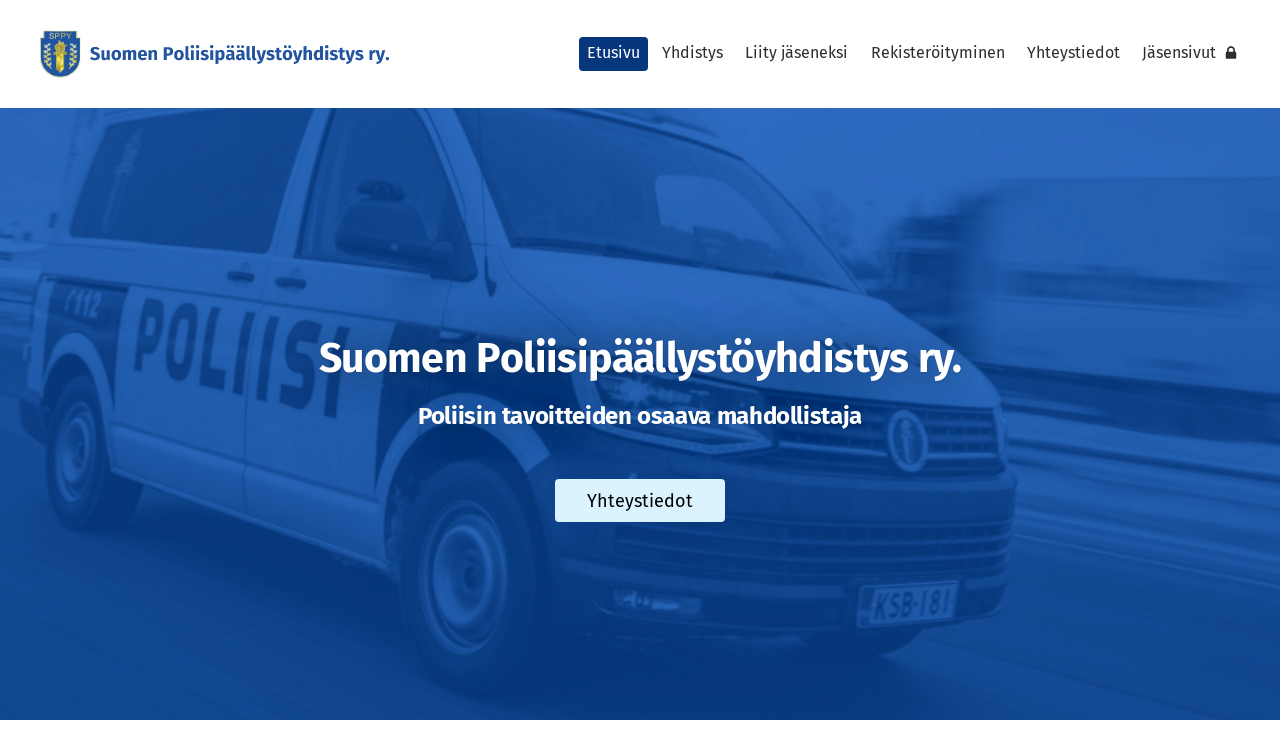

--- FILE ---
content_type: text/html; charset=utf-8
request_url: https://www.suomenpoliisipaallysto.fi/
body_size: 5474
content:
<!DOCTYPE html>
<html class="no-js" lang="fi" data-consentbannerenabled>

<head>
  <title>Suomen Poliisipäällystöyhdistys ry.</title>
  <meta charset="utf-8">
  <meta name="viewport" content="width=device-width,initial-scale=1.0">
  <link rel="preconnect" href="https://fonts.avoine.com" crossorigin>
  <link rel="preconnect" href="https://bin.yhdistysavain.fi" crossorigin>
  <script data-cookieconsent="ignore">
    document.documentElement.classList.replace('no-js', 'js')
  </script>
  
  <link href="https://fonts.avoine.com/fonts/fira-sans/ya.css" rel="stylesheet" class="font-import">
  <link rel="stylesheet" href="/@css/browsing-1.css?b1768915418s1700067570156">
  
<link rel="canonical" href="https://www.suomenpoliisipaallysto.fi/"><meta name="description" content="Tervetuloa Suomen Poliisipäällystöyhdistyksen kotisivuille!"><link rel="image_src" href="https://bin.yhdistysavain.fi/1609918/uULGmUXy2LpNGvDwvBUM0__aLH@1200&#x3D;8PrGh20mk5/sppy%20arvot%20etusivun%20kuvitus%201.1.png"><link rel="icon" href="https://bin.yhdistysavain.fi/1609918/zLm6uCVpsTr697pgzLMs0_KEYk@32&#x3D;GKBRxn7OO0/Favicon%20-%20SPPY.png" type="image/png" sizes="32x32"/><link rel="icon" href="https://bin.yhdistysavain.fi/1609918/zLm6uCVpsTr697pgzLMs0_KEYk@240&#x3D;kIo1PxoLlV/Favicon%20-%20SPPY.png" type="image/png" sizes="240x240"/><meta itemprop="name" content="Etusivu"><meta itemprop="url" content="https://www.suomenpoliisipaallysto.fi/"><meta itemprop="image" content="https://bin.yhdistysavain.fi/1609918/uULGmUXy2LpNGvDwvBUM0__aLH@1200&#x3D;8PrGh20mk5/sppy%20arvot%20etusivun%20kuvitus%201.1.png"><meta property="og:type" content="website"><meta property="og:title" content="Etusivu"><meta property="og:url" content="https://www.suomenpoliisipaallysto.fi/"><meta property="og:image" content="https://bin.yhdistysavain.fi/1609918/uULGmUXy2LpNGvDwvBUM0__aLH@1200&#x3D;8PrGh20mk5/sppy%20arvot%20etusivun%20kuvitus%201.1.png"><meta property="og:image:width" content="1200"><meta property="og:image:height" content="360"><meta property="og:description" content="Tervetuloa Suomen Poliisipäällystöyhdistyksen kotisivuille!"><meta property="og:site_name" content="Suomen Poliisipäällystöyhdistys ry."><meta name="twitter:card" content="summary_large_image"><meta name="twitter:title" content="Etusivu"><meta name="twitter:description" content="Tervetuloa Suomen Poliisipäällystöyhdistyksen kotisivuille!"><meta name="twitter:image" content="https://bin.yhdistysavain.fi/1609918/uULGmUXy2LpNGvDwvBUM0__aLH@1200&#x3D;8PrGh20mk5/sppy%20arvot%20etusivun%20kuvitus%201.1.png"><link rel="preload" as="image" href="https://bin.yhdistysavain.fi/1609918/FKcWhLZbA09OvLxo6PUF0_2j6t/SPPY%20logo_SVG_sininen%20teksti.svg"><link rel="preload" as="image" href="https://bin.yhdistysavain.fi/1609918/DfORFh9Tbmqe2faf36KB0Zt4x0/sppy%201.5.png" imagesrcset="https://bin.yhdistysavain.fi/1609918/DfORFh9Tbmqe2faf36KB0Zt4x0@500&#x3D;LS0c2GsyNF/sppy%201.5.png 500w, https://bin.yhdistysavain.fi/1609918/DfORFh9Tbmqe2faf36KB0Zt4x0@1000&#x3D;gCbCbomMzi/sppy%201.5.png 1000w, https://bin.yhdistysavain.fi/1609918/DfORFh9Tbmqe2faf36KB0Zt4x0@1500&#x3D;PcdAnlCIyY/sppy%201.5.png 1500w, https://bin.yhdistysavain.fi/1609918/DfORFh9Tbmqe2faf36KB0Zt4x0@2000&#x3D;tWxDUkZWZ8/sppy%201.5.png 2000w, https://bin.yhdistysavain.fi/1609918/DfORFh9Tbmqe2faf36KB0Zt4x0@2500&#x3D;no0vJYxHEU/sppy%201.5.png 2500w, https://bin.yhdistysavain.fi/1609918/DfORFh9Tbmqe2faf36KB0Zt4x0@3000&#x3D;9vK4fRwU0Q/sppy%201.5.png 3000w, https://bin.yhdistysavain.fi/1609918/DfORFh9Tbmqe2faf36KB0Zt4x0@3500&#x3D;mL8EK45qh6/sppy%201.5.png 3500w, https://bin.yhdistysavain.fi/1609918/DfORFh9Tbmqe2faf36KB0Zt4x0/sppy%201.5.png 4000w">

  
  <script type="module" src="/@res/ssr-browsing/ssr-browsing.js?b1768915418"></script>
</head>

<body data-styles-page-id="1">
  
  
  <div id="app" class=""><a class="skip-link noindex" href="#start-of-content">Siirry sivun sisältöön</a><div class="bartender"><!----><div class="d4-mobile-bar noindex"><div class="d4-mobile-bar__col d4-mobile-bar__col--fill"><div class="d4-mobile-bar__item"><a class="d4-logo d4-logo--horizontal d4-logo--mobileBar noindex" href="/"><div class="d4-logo__image"></div><div class="d4-logo__textWrap"><span class="d4-logo__text">Suomen Poliisipäällystöyhdistys ry.</span></div></a></div></div><div class="d4-mobile-bar__col"><button class="d4-mobile-bar__item d4-offcanvas-toggle" data-bartender-toggle="top"><span aria-hidden="true" class="icon d4-offcanvas-toggle__icon"><svg style="fill: currentColor; width: 17px; height: 17px" width="1792" height="1792" viewBox="0 0 1792 1792" xmlns="http://www.w3.org/2000/svg">
  <path d="M1664 1344v128q0 26-19 45t-45 19h-1408q-26 0-45-19t-19-45v-128q0-26 19-45t45-19h1408q26 0 45 19t19 45zm0-512v128q0 26-19 45t-45 19h-1408q-26 0-45-19t-19-45v-128q0-26 19-45t45-19h1408q26 0 45 19t19 45zm0-512v128q0 26-19 45t-45 19h-1408q-26 0-45-19t-19-45v-128q0-26 19-45t45-19h1408q26 0 45 19t19 45z"/>
</svg>
</span><span class="d4-offcanvas-toggle__text sr-only">Valikko</span></button></div><!----></div><div class="d4-canvas bartender__content"><header><div class="d4-background-layers"><div class="d4-background-layer d4-background-layer--brightness"></div><div class="d4-background-layer d4-background-layer--overlay"></div><div class="d4-background-layer d4-background-layer--fade"></div></div><div class="d4-header-wrapper"><div class="flex"><div class="flex__logo"><a class="d4-logo d4-logo--horizontal d4-logo--legacy noindex" href="/"><div class="d4-logo__image"></div><div class="d4-logo__textWrap"><span class="d4-logo__text">Suomen Poliisipäällystöyhdistys ry.</span></div></a></div><div class="flex__nav"><nav class="d4-main-nav"><ul class="d4-main-nav__list" tabindex="-1"><!--[--><li class="d4-main-nav__item d4-main-nav__item--level-1 d4-main-nav__item--current"><a class="d4-main-nav__link" href="/" aria-current="page"><!----><span class="d4-main-nav__title">Etusivu</span><!----></a><!----></li><li class="d4-main-nav__item d4-main-nav__item--level-1"><a class="d4-main-nav__link" href="/yhdistys/" aria-current="false"><!----><span class="d4-main-nav__title">Yhdistys</span><!----></a><!----></li><li class="d4-main-nav__item d4-main-nav__item--level-1"><a class="d4-main-nav__link" href="/liity-jaseneksi/" aria-current="false"><!----><span class="d4-main-nav__title">Liity jäseneksi</span><!----></a><!----></li><li class="d4-main-nav__item d4-main-nav__item--level-1"><a class="d4-main-nav__link" href="/rekisteroityminen/" aria-current="false"><!----><span class="d4-main-nav__title">Rekisteröityminen</span><!----></a><!----></li><li class="d4-main-nav__item d4-main-nav__item--level-1"><a class="d4-main-nav__link" href="/yhteystiedot/" aria-current="false"><!----><span class="d4-main-nav__title">Yhteystiedot</span><!----></a><!----></li><li class="d4-main-nav__item d4-main-nav__item--level-1"><a class="d4-main-nav__link" href="/jasensivut/" aria-current="false"><!----><span class="d4-main-nav__title">Jäsensivut</span><span aria-hidden="true" class="icon d4-main-nav__icon"><svg style="fill: currentColor; width: 10px; height: 10px" width="1792" height="1792" viewBox="0 0 1792 1792" xmlns="http://www.w3.org/2000/svg">
  <path d="M640 768h512v-192q0-106-75-181t-181-75-181 75-75 181v192zm832 96v576q0 40-28 68t-68 28h-960q-40 0-68-28t-28-68v-576q0-40 28-68t68-28h32v-192q0-184 132-316t316-132 316 132 132 316v192h32q40 0 68 28t28 68z"/>
</svg>
</span></a><!----></li><!--]--></ul></nav><!----></div></div></div><!--[--><div class="d4-canvas-wrapper" id="start-of-content"><div class="zone-container"><div class="zone" data-zone-id="10header"><!----><!--[--><!--[--><div class="widget-container" id="wc-FaVvROvkjZvfYAOt5MRK"><div id="widget-FaVvROvkjZvfYAOt5MRK" class="widget widget-text"><!--[--><div><h1 style="text-align:center">Suomen Poliisipäällystöyhdistys ry.</h1></div><!--]--></div></div><!--]--><!--[--><div class="widget-container" id="wc-GkFnRGJQ2HY0vYOraShA"><div id="widget-GkFnRGJQ2HY0vYOraShA" class="widget widget-text"><!--[--><div><h3 style="text-align:center">Poliisin tavoitteiden osaava mahdollistaja</h3></div><!--]--></div></div><!--]--><!--[--><div class="widget-container" id="wc-tHDWDwCh8iCLmrsDcws6"><div id="widget-tHDWDwCh8iCLmrsDcws6" class="widget widget-spacer" style="padding-bottom:2%;"><!--[--><!--]--></div></div><!--]--><!--[--><div class="widget-container" id="wc-nO1GC8lBJHbhAHRNWOyc"><div id="widget-nO1GC8lBJHbhAHRNWOyc" class="widget widget-calltoaction widget-calltoaction--center"><!--[--><a href="/yhteystiedot/" class="d4-button d4-button--spacing-normal d4-button--color-secondary d4-button--icon-left d4-button--context-website d4-button--text-center" style="" aria-disabled="false"><div class="d4-button__content"><!----><span class="d4-button__text">Yhteystiedot</span></div><!----><!----></a><!--]--></div></div><!--]--><!--]--><!----></div><!----></div></div><!--]--></header><div class="d4-canvas-wrapper"><div class="content"><main role="main"><div class="zone-container"><div class="zone" data-zone-id="50main"><!----><!--[--><!--[--><div class="widget-container" id="wc-ezaB0LQW5RMgBQK8DouQ"><div id="widget-ezaB0LQW5RMgBQK8DouQ" class="widget widget-text"><!--[--><div><h2 style="text-align:center">Yhdistyksen tarkoitus</h2></div><!--]--></div></div><!--]--><!--[--><div class="widget-container" id="wc-pJqt2nGsvrMB51WfQxlY"><div id="widget-pJqt2nGsvrMB51WfQxlY" class="widget widget-spacer" style="padding-bottom:2%;"><!--[--><!--]--></div></div><!--]--><!--[--><div class="widget-container" id="wc-ZSveN88C5FDNWsGipJkV"><div id="widget-ZSveN88C5FDNWsGipJkV" class="widget widget-image"><!--[--><figure class="widget-image__figure"><div class="d4-image-container" style="max-width:2000px;"><div style="padding-bottom:30%;"><img src="https://bin.yhdistysavain.fi/1609918/uULGmUXy2LpNGvDwvBUM0__aLH@1000=zHIIaGLcAx/sppy%20arvot%20etusivun%20kuvitus%201.1.png" srcset="https://bin.yhdistysavain.fi/1609918/uULGmUXy2LpNGvDwvBUM0__aLH@500=7go94VN5xq/sppy%20arvot%20etusivun%20kuvitus%201.1.png 500w, https://bin.yhdistysavain.fi/1609918/uULGmUXy2LpNGvDwvBUM0__aLH@1000=zHIIaGLcAx/sppy%20arvot%20etusivun%20kuvitus%201.1.png 1000w, https://bin.yhdistysavain.fi/1609918/uULGmUXy2LpNGvDwvBUM0__aLH@1500=BeoNlAhxSx/sppy%20arvot%20etusivun%20kuvitus%201.1.png 1500w, https://bin.yhdistysavain.fi/1609918/uULGmUXy2LpNGvDwvBUM0__aLH/sppy%20arvot%20etusivun%20kuvitus%201.1.png 2000w" width="2000" height="600" alt="Suomen poliisipäällystöyhdistyksen arvot symbolikuvin kerrottuna. Vaaka symboloi oikeudenmukaisuutta, ryhmä ihmisiä symboloi yhteistyötä ja kättelevät kädet symboloivat luottamusta."></div></div><!----></figure><!--]--></div></div><!--]--><!--[--><div class="widget-container" id="wc-C4pNMMUSjVFGIzGAoqKO"><div id="widget-C4pNMMUSjVFGIzGAoqKO" class="widget widget-spacer" style="padding-bottom:2%;"><!--[--><!--]--></div></div><!--]--><!--[--><div class="widget-container" id="wc-M4LwWVc3g6OC5lHLJ9if"><div id="widget-M4LwWVc3g6OC5lHLJ9if" class="widget widget-text"><!--[--><div><p><strong>Suomen Poliisipäällystöyhdistys ry.</strong> (SPPY) on yhdistys, jonka tarkoituksena on koota poliisipäällystö ja siihen rinnastettavissa tehtävissä toimiva henkilöstö yhtenäi­seksi, tehtävistään tietoiseksi ja arvostetuksi ammattikunnaksi. Valvomme ammatillisia, palkkauksellisia, oikeudellisia ja sosiaalisia etuja sekä toimia niissä ilmenevien epäkohtien korjaamiseksi</p></div><!--]--></div></div><!--]--><!--[--><div class="widget-container" id="wc-FXxFWqYNGqxFZeYonXaC"><div id="widget-FXxFWqYNGqxFZeYonXaC" class="widget widget-spacer" style="padding-bottom:2%;"><!--[--><!--]--></div></div><!--]--><!--[--><div class="widget-container" id="wc-A69qIZvCuWJoLfgPxO8g"><div id="widget-A69qIZvCuWJoLfgPxO8g" class="widget widget-calltoaction widget-calltoaction--center"><!--[--><a href="/yhdistys/" class="d4-button d4-button--spacing-normal d4-button--color-primary d4-button--icon-left d4-button--context-website d4-button--text-center" style="" aria-disabled="false"><div class="d4-button__content"><!----><span class="d4-button__text">Tutustu yhdistykseen</span></div><!----><!----></a><!--]--></div></div><!--]--><!--[--><div class="widget-container" id="wc-dFhfUf0JAK5cBdXzaZEt"><div id="widget-dFhfUf0JAK5cBdXzaZEt" class="widget widget-spacer" style="padding-bottom:10%;"><!--[--><!--]--></div></div><!--]--><!--[--><div id="wc-taOfnfaw1hLub3uLMABx" class="grid"><!----><!----><!--[--><div class="col col--20 col--first"><!--[--><div class="widget-container" id="wc-S2jfbv5v4mWgpelp6R6j"><div id="widget-S2jfbv5v4mWgpelp6R6j" class="widget widget-image"><!--[--><figure class="widget-image__figure"><div class="d4-image-container" style="max-width:1500px;"><div style="padding-bottom:135.66666666666666%;"><img src="https://bin.yhdistysavain.fi/1609918/mMCVqB5kheM5DablhNG30__aKN@1000=kUkjJIROTg/sppy%20liity%20jaseneksi%201.1.png" srcset="https://bin.yhdistysavain.fi/1609918/mMCVqB5kheM5DablhNG30__aKN@500=eoQbupzdMu/sppy%20liity%20jaseneksi%201.1.png 500w, https://bin.yhdistysavain.fi/1609918/mMCVqB5kheM5DablhNG30__aKN@1000=kUkjJIROTg/sppy%20liity%20jaseneksi%201.1.png 1000w, https://bin.yhdistysavain.fi/1609918/mMCVqB5kheM5DablhNG30__aKN/sppy%20liity%20jaseneksi%201.1.png 1500w" width="1500" height="2035" alt="Graafinen piirros, jossa keskellä ihminen ja hänen pään yläpuolella +-merkkejä."></div></div><!----></figure><!--]--></div></div><!--]--></div><div class="col col--40 col--last"><!--[--><div class="widget-container" id="wc-uqHph47Zb5Uih42CjU8s"><div id="widget-uqHph47Zb5Uih42CjU8s" class="widget widget-text"><!--[--><div><h2>Liity jäseneksi</h2></div><!--]--></div></div><div class="widget-container" id="wc-lD8Dx1KTri6hBOKaaqfY"><div id="widget-lD8Dx1KTri6hBOKaaqfY" class="widget widget-spacer" style="padding-bottom:2%;"><!--[--><!--]--></div></div><div class="widget-container" id="wc-fXvgNm4pGZt9VwdF6FhQ"><div id="widget-fXvgNm4pGZt9VwdF6FhQ" class="widget widget-text"><!--[--><div><p>SPPY:n jäsenyyteen kuuluvat Suomen Poliisijärjestöjen liiton tarjoamat edut. Näitä ovat esimerkiksi vastuu- ja oikeusturvavakuutus, ansiosidonnainen työttömyysturva sekä Poliisi &amp; Oikeus-lehti ja järjestökalenteri. Lisäksi SPPY tarjoaa jäsenistönsä virkistäytymiseen Levillä sekä Vierumäellä olevat lomahuoneistot.</p></div><!--]--></div></div><div class="widget-container" id="wc-iqiNE0DUtsw0M3F8gN0o"><div id="widget-iqiNE0DUtsw0M3F8gN0o" class="widget widget-spacer" style="padding-bottom:2%;"><!--[--><!--]--></div></div><div class="widget-container" id="wc-u6qe2iQKOlsQYYzaGmnU"><div id="widget-u6qe2iQKOlsQYYzaGmnU" class="widget widget-calltoaction"><!--[--><a href="/liity-jaseneksi/" class="d4-button d4-button--spacing-normal d4-button--color-primary d4-button--icon-left d4-button--context-website d4-button--text-center" style="" aria-disabled="false"><div class="d4-button__content"><!----><span class="d4-button__text">Tutustu jäsenetuihin ja liity jäseneksi</span></div><!----><!----></a><!--]--></div></div><!--]--></div><!--]--></div><!--]--><!--[--><div class="widget-container" id="wc-eD1WLOzsYtX18xKnOTRL"><div id="widget-eD1WLOzsYtX18xKnOTRL" class="widget widget-spacer" style="padding-bottom:10%;"><!--[--><!--]--></div></div><!--]--><!--[--><div class="widget-container" id="wc-VSQvGH1kdjqoYaTLXlYP"><div id="widget-VSQvGH1kdjqoYaTLXlYP" class="widget widget-text"><!--[--><div><h2 style="text-align:center">Seuraa Suomen poliisia ja <br />Suomen Poliisijärjestöjen liittoa</h2></div><!--]--></div></div><!--]--><!--[--><div class="widget-container" id="wc-S4a3WLSXpT1p6nk3f8Et"><div id="widget-S4a3WLSXpT1p6nk3f8Et" class="widget widget-spacer" style="padding-bottom:2%;"><!--[--><!--]--></div></div><!--]--><!--[--><div id="wc-wGMMSFADgSG6j76Ayvni" class="grid"><!----><!----><!--[--><div class="col col--30 col--first"><!--[--><div class="widget-container" id="wc-8ehkYnsdf7xvqTtC177H"><div id="widget-8ehkYnsdf7xvqTtC177H" class="widget widget-facebook"><!--[--><div class="facebook-wrapper" style="height:0px;"><div class="widget-content-error"><div><span aria-hidden="true" class="icon"><svg style="fill: currentColor; width: 64px; height: 64px" xmlns="http://www.w3.org/2000/svg" viewBox="0 0 576 512"><path d="M248.747 204.705l6.588 112c.373 6.343 5.626 11.295 11.979 11.295h41.37a12 12 0 0 0 11.979-11.295l6.588-112c.405-6.893-5.075-12.705-11.979-12.705h-54.547c-6.903 0-12.383 5.812-11.978 12.705zM330 384c0 23.196-18.804 42-42 42s-42-18.804-42-42 18.804-42 42-42 42 18.804 42 42zm-.423-360.015c-18.433-31.951-64.687-32.009-83.154 0L6.477 440.013C-11.945 471.946 11.118 512 48.054 512H527.94c36.865 0 60.035-39.993 41.577-71.987L329.577 23.985zM53.191 455.002L282.803 57.008c2.309-4.002 8.085-4.002 10.394 0l229.612 397.993c2.308 4-.579 8.998-5.197 8.998H58.388c-4.617.001-7.504-4.997-5.197-8.997z"/></svg></span><span class="noindex">Facebook-sivun näyttäminen ei onnistunut. Tarkista markkinointievästeiden hyväksyminen ja selaimen yksityisyysasetukset.</span></div></div><!----></div><!--]--></div></div><!--]--></div><div class="col col--30 col--last"><!--[--><div class="widget-container" id="wc-tZwGRsCX9DTfCwhT64Mb"><div id="widget-tZwGRsCX9DTfCwhT64Mb" class="widget widget-facebook"><!--[--><div class="facebook-wrapper" style="height:0px;"><div class="widget-content-error"><div><span aria-hidden="true" class="icon"><svg style="fill: currentColor; width: 64px; height: 64px" xmlns="http://www.w3.org/2000/svg" viewBox="0 0 576 512"><path d="M248.747 204.705l6.588 112c.373 6.343 5.626 11.295 11.979 11.295h41.37a12 12 0 0 0 11.979-11.295l6.588-112c.405-6.893-5.075-12.705-11.979-12.705h-54.547c-6.903 0-12.383 5.812-11.978 12.705zM330 384c0 23.196-18.804 42-42 42s-42-18.804-42-42 18.804-42 42-42 42 18.804 42 42zm-.423-360.015c-18.433-31.951-64.687-32.009-83.154 0L6.477 440.013C-11.945 471.946 11.118 512 48.054 512H527.94c36.865 0 60.035-39.993 41.577-71.987L329.577 23.985zM53.191 455.002L282.803 57.008c2.309-4.002 8.085-4.002 10.394 0l229.612 397.993c2.308 4-.579 8.998-5.197 8.998H58.388c-4.617.001-7.504-4.997-5.197-8.997z"/></svg></span><span class="noindex">Facebook-sivun näyttäminen ei onnistunut. Tarkista markkinointievästeiden hyväksyminen ja selaimen yksityisyysasetukset.</span></div></div><!----></div><!--]--></div></div><!--]--></div><!--]--></div><!--]--><!--[--><div class="widget-container" id="wc-VukFewY2W9HJeHU4i9rB"><div id="widget-VukFewY2W9HJeHU4i9rB" class="widget widget-spacer" style="padding-bottom:2%;"><!--[--><!--]--></div></div><!--]--><!--]--><!----></div><!----></div></main></div><footer class="d4-footer"><div class="d4-footer__wrap flex"><div class="d4-footer__copylogin copylogin"><span><a id="login-link" href="/@admin/website/?page=%2F" target="_top" rel="nofollow" aria-label="Kirjaudu sivustolle"> © </a> Suomen Poliisipäällystöyhdistys ry.</span></div><div class="d4-footer__menu footer-menu" data-widget-edit-tip=""><ul><!----><li><a href="/@cookies">Evästeet</a></li><!----><!----><!----><li><a href="https://www.yhdistysavain.fi" class="made-with" target="_blank" rel="noopener">Tehty Yhdistysavaimella</a></li></ul></div></div></footer></div></div><div class="d4-offcanvas d4-offcanvas--top bartender__bar bartender__bar--top" aria-label="Valikko" mode="float"><!----><nav class="d4-mobile-nav"><ul class="d4-mobile-nav__list" tabindex="-1"><!--[--><li class="d4-mobile-nav__item d4-mobile-nav__item--level-1 d4-mobile-nav__item--current"><a class="d4-mobile-nav__link" href="/" aria-current="page"><!----><span class="d4-mobile-nav__title">Etusivu</span><!----></a><!----></li><li class="d4-mobile-nav__item d4-mobile-nav__item--level-1"><a class="d4-mobile-nav__link" href="/yhdistys/" aria-current="false"><!----><span class="d4-mobile-nav__title">Yhdistys</span><!----></a><!----></li><li class="d4-mobile-nav__item d4-mobile-nav__item--level-1"><a class="d4-mobile-nav__link" href="/liity-jaseneksi/" aria-current="false"><!----><span class="d4-mobile-nav__title">Liity jäseneksi</span><!----></a><!----></li><li class="d4-mobile-nav__item d4-mobile-nav__item--level-1"><a class="d4-mobile-nav__link" href="/rekisteroityminen/" aria-current="false"><!----><span class="d4-mobile-nav__title">Rekisteröityminen</span><!----></a><!----></li><li class="d4-mobile-nav__item d4-mobile-nav__item--level-1"><a class="d4-mobile-nav__link" href="/yhteystiedot/" aria-current="false"><!----><span class="d4-mobile-nav__title">Yhteystiedot</span><!----></a><!----></li><li class="d4-mobile-nav__item d4-mobile-nav__item--level-1"><a class="d4-mobile-nav__link" href="/jasensivut/" aria-current="false"><!----><span class="d4-mobile-nav__title">Jäsensivut</span><span aria-hidden="true" class="icon d4-mobile-nav__icon"><svg style="fill: currentColor; width: 10px; height: 10px" width="1792" height="1792" viewBox="0 0 1792 1792" xmlns="http://www.w3.org/2000/svg">
  <path d="M640 768h512v-192q0-106-75-181t-181-75-181 75-75 181v192zm832 96v576q0 40-28 68t-68 28h-960q-40 0-68-28t-28-68v-576q0-40 28-68t68-28h32v-192q0-184 132-316t316-132 316 132 132 316v192h32q40 0 68 28t28 68z"/>
</svg>
</span></a><!----></li><!--]--></ul></nav></div></div><div id="d4-consent-banner" class="d4-consent-banner noindex"><div class="d4-consent-banner__wrap"><div class="d4-consent-banner__col d4-consent-banner__col--top"><h2 class="d4-consent-banner__title">Tällä sivustolla käytetään evästeitä. <a href="/@cookies">Lue lisää evästeistä.</a></h2></div><div class="d4-consent-banner__col d4-consent-banner__col--left"><fieldset class="d4-consent-banner__fieldset"><legend class="d4-consent-banner__legend sr-only">Valitse käytettävät evästeet</legend><label class="d4-consent-banner__label"><input type="checkbox" class="d4-consent-banner__checkbox" checked disabled> Välttämättömät</label><label class="d4-consent-banner__label"><input type="checkbox" class="d4-consent-banner__checkbox statistics-checkbox"> Tilastointi</label><label class="d4-consent-banner__label"><input type="checkbox" class="d4-consent-banner__checkbox marketing-checkbox"> Markkinointi</label></fieldset></div><div class="d4-consent-banner__col d4-consent-banner__col--right"><div class="d4-consent-banner__buttons"><button class="d4-consent-banner__button d4-consent-banner__button--hollow selected-button">Salli vain valitut</button><button class="d4-consent-banner__button all-button">Salli kaikki</button></div></div></div></div></div>
  
  
  
  <script data-cookieconsent="ignore">window.__INITIAL_STATE__=[{"targetId":"wc-8ehkYnsdf7xvqTtC177H","propsData":{"widget":{"id":"8ehkYnsdf7xvqTtC177H","lastModified":"2023-09-27T06:55:30.580Z","settings":{"facebookAccount":"Suomenpoliisi","facebookShowFaces":0},"type":"facebook"}},"component":"WidgetFacebook"},{"targetId":"wc-tZwGRsCX9DTfCwhT64Mb","propsData":{"widget":{"id":"tZwGRsCX9DTfCwhT64Mb","lastModified":"2023-09-27T05:43:26.014Z","settings":{"facebookAccount":"SPJL.PO","facebookShowFaces":0},"type":"facebook"}},"component":"WidgetFacebook"}]</script>
  <div id="flyout-mount-point" class="flyout-mount-point"></div>
</body>

</html>


--- FILE ---
content_type: image/svg+xml
request_url: https://bin.yhdistysavain.fi/1609918/FKcWhLZbA09OvLxo6PUF0_2j6t/SPPY%20logo_SVG_sininen%20teksti.svg
body_size: 82942
content:
<svg xmlns="http://www.w3.org/2000/svg" xmlns:xlink="http://www.w3.org/1999/xlink" width="1920" zoomAndPan="magnify" viewBox="0 0 1440 233.999995" height="312" preserveAspectRatio="xMidYMid meet" version="1.0"><defs><filter x="0%" y="0%" width="100%" height="100%" id="b07f3c2ecb"><feColorMatrix values="0 0 0 0 1 0 0 0 0 1 0 0 0 0 1 0 0 0 1 0" color-interpolation-filters="sRGB"/></filter><filter x="0%" y="0%" width="100%" height="100%" id="66414da5fe"><feColorMatrix values="0 0 0 0 1 0 0 0 0 1 0 0 0 0 1 0.2126 0.7152 0.0722 0 0" color-interpolation-filters="sRGB"/></filter><g/><clipPath id="23f289b7d5"><path d="M 37 23.398438 L 197.949219 23.398438 L 197.949219 210.898438 L 37 210.898438 Z M 37 23.398438 " clip-rule="nonzero"/></clipPath><image x="0" y="0" width="207" xlink:href="[data-uri]" id="89913fef66" height="240" preserveAspectRatio="xMidYMid meet"/><mask id="d302e6d683"><g filter="url(#b07f3c2ecb)"><g filter="url(#66414da5fe)" transform="matrix(0.778985, 0, 0, 0.78125, 36.700535, 23.399998)"><image x="0" y="0" width="207" xlink:href="[data-uri]" height="240" preserveAspectRatio="xMidYMid meet"/></g></g></mask><image x="0" y="0" width="207" xlink:href="[data-uri]" id="f91ba031ec" height="240" preserveAspectRatio="xMidYMid meet"/></defs><g clip-path="url(#23f289b7d5)"><g mask="url(#d302e6d683)"><g transform="matrix(0.778985, 0, 0, 0.78125, 36.700535, 23.399998)"><image x="0" y="0" width="207" xlink:href="[data-uri]" height="240" preserveAspectRatio="xMidYMid meet"/></g></g></g><g fill="#22549f" fill-opacity="1"><g transform="translate(233.404952, 140.249991)"><g><path d="M 20.734375 -51.125 C 24.484375 -51.125 27.734375 -50.59375 30.484375 -49.53125 C 33.242188 -48.476562 35.753906 -46.875 38.015625 -44.71875 L 32.546875 -38.296875 C 29.140625 -41.085938 25.488281 -42.484375 21.59375 -42.484375 C 19.53125 -42.484375 17.898438 -42.0625 16.703125 -41.21875 C 15.503906 -40.375 14.90625 -39.160156 14.90625 -37.578125 C 14.90625 -36.472656 15.164062 -35.570312 15.6875 -34.875 C 16.21875 -34.1875 17.15625 -33.53125 18.5 -32.90625 C 19.84375 -32.28125 21.859375 -31.535156 24.546875 -30.671875 C 29.640625 -29.035156 33.382812 -27.03125 35.78125 -24.65625 C 38.1875 -22.28125 39.390625 -18.910156 39.390625 -14.546875 C 39.390625 -11.421875 38.59375 -8.671875 37 -6.296875 C 35.414062 -3.921875 33.132812 -2.070312 30.15625 -0.75 C 27.1875 0.5625 23.660156 1.21875 19.578125 1.21875 C 15.503906 1.21875 11.894531 0.570312 8.75 -0.71875 C 5.601562 -2.007812 2.898438 -3.738281 0.640625 -5.90625 L 6.625 -12.453125 C 8.539062 -10.828125 10.519531 -9.601562 12.5625 -8.78125 C 14.601562 -7.96875 16.820312 -7.5625 19.21875 -7.5625 C 21.664062 -7.5625 23.597656 -8.097656 25.015625 -9.171875 C 26.429688 -10.253906 27.140625 -11.757812 27.140625 -13.6875 C 27.140625 -14.925781 26.875 -15.96875 26.34375 -16.8125 C 25.820312 -17.65625 24.910156 -18.410156 23.609375 -19.078125 C 22.316406 -19.753906 20.445312 -20.472656 18 -21.234375 C 12.476562 -22.921875 8.550781 -24.988281 6.21875 -27.4375 C 3.894531 -29.882812 2.734375 -32.976562 2.734375 -36.71875 C 2.734375 -39.601562 3.5 -42.132812 5.03125 -44.3125 C 6.570312 -46.5 8.707031 -48.179688 11.4375 -49.359375 C 14.175781 -50.535156 17.273438 -51.125 20.734375 -51.125 Z M 20.734375 -51.125 "/></g></g></g><g fill="#22549f" fill-opacity="1"><g transform="translate(274.588929, 140.249991)"><g><path d="M 36.71875 0 L 26.859375 0 L 26.359375 -4.828125 C 23.566406 -0.796875 19.703125 1.21875 14.765625 1.21875 C 11.253906 1.21875 8.597656 0.164062 6.796875 -1.9375 C 5.003906 -4.050781 4.109375 -7.003906 4.109375 -10.796875 L 4.109375 -38.234375 L 15.484375 -38.234375 L 15.484375 -12.234375 C 15.484375 -10.367188 15.78125 -9.0625 16.375 -8.3125 C 16.976562 -7.570312 17.90625 -7.203125 19.15625 -7.203125 C 21.550781 -7.203125 23.613281 -8.6875 25.34375 -11.65625 L 25.34375 -38.234375 L 36.71875 -38.234375 Z M 36.71875 0 "/></g></g></g><g fill="#22549f" fill-opacity="1"><g transform="translate(315.772905, 140.249991)"><g><path d="M 21.03125 -39.453125 C 26.882812 -39.453125 31.46875 -37.664062 34.78125 -34.09375 C 38.09375 -30.519531 39.75 -25.515625 39.75 -19.078125 C 39.75 -14.992188 38.988281 -11.425781 37.46875 -8.375 C 35.957031 -5.332031 33.796875 -2.972656 30.984375 -1.296875 C 28.179688 0.378906 24.863281 1.21875 21.03125 1.21875 C 15.21875 1.21875 10.640625 -0.566406 7.296875 -4.140625 C 3.960938 -7.710938 2.296875 -12.71875 2.296875 -19.15625 C 2.296875 -23.226562 3.050781 -26.789062 4.5625 -29.84375 C 6.082031 -32.894531 8.242188 -35.257812 11.046875 -36.9375 C 13.859375 -38.613281 17.1875 -39.453125 21.03125 -39.453125 Z M 21.03125 -31.109375 C 18.71875 -31.109375 16.984375 -30.132812 15.828125 -28.1875 C 14.679688 -26.238281 14.109375 -23.226562 14.109375 -19.15625 C 14.109375 -14.976562 14.671875 -11.925781 15.796875 -10 C 16.929688 -8.082031 18.675781 -7.125 21.03125 -7.125 C 23.332031 -7.125 25.054688 -8.09375 26.203125 -10.03125 C 27.359375 -11.976562 27.9375 -14.992188 27.9375 -19.078125 C 27.9375 -23.253906 27.367188 -26.300781 26.234375 -28.21875 C 25.109375 -30.144531 23.375 -31.109375 21.03125 -31.109375 Z M 21.03125 -31.109375 "/></g></g></g><g fill="#22549f" fill-opacity="1"><g transform="translate(357.820887, 140.249991)"><g><path d="M 46.734375 -39.453125 C 49.753906 -39.453125 52.175781 -38.429688 54 -36.390625 C 55.820312 -34.359375 56.734375 -31.539062 56.734375 -27.9375 L 56.734375 0 L 45.359375 0 L 45.359375 -25.984375 C 45.359375 -29.398438 44.28125 -31.109375 42.125 -31.109375 C 40.914062 -31.109375 39.851562 -30.695312 38.9375 -29.875 C 38.03125 -29.0625 37.144531 -27.816406 36.28125 -26.140625 L 36.28125 0 L 24.90625 0 L 24.90625 -25.984375 C 24.90625 -29.398438 23.828125 -31.109375 21.671875 -31.109375 C 20.515625 -31.109375 19.46875 -30.6875 18.53125 -29.84375 C 17.601562 -29 16.707031 -27.765625 15.84375 -26.140625 L 15.84375 0 L 4.46875 0 L 4.46875 -38.234375 L 14.40625 -38.234375 L 15.1875 -33.765625 C 16.675781 -35.679688 18.320312 -37.109375 20.125 -38.046875 C 21.925781 -38.984375 23.976562 -39.453125 26.28125 -39.453125 C 28.4375 -39.453125 30.296875 -38.921875 31.859375 -37.859375 C 33.421875 -36.804688 34.5625 -35.320312 35.28125 -33.40625 C 36.8125 -35.46875 38.5 -36.988281 40.34375 -37.96875 C 42.195312 -38.957031 44.328125 -39.453125 46.734375 -39.453125 Z M 46.734375 -39.453125 "/></g></g></g><g fill="#22549f" fill-opacity="1"><g transform="translate(418.660857, 140.249991)"><g><path d="M 37.796875 -19.875 C 37.796875 -18.289062 37.722656 -16.921875 37.578125 -15.765625 L 13.890625 -15.765625 C 14.273438 -12.546875 15.1875 -10.289062 16.625 -9 C 18.070312 -7.707031 20.066406 -7.0625 22.609375 -7.0625 C 24.140625 -7.0625 25.625 -7.335938 27.0625 -7.890625 C 28.507812 -8.441406 30.070312 -9.289062 31.75 -10.4375 L 36.4375 -4.109375 C 31.96875 -0.554688 27 1.21875 21.53125 1.21875 C 15.332031 1.21875 10.578125 -0.601562 7.265625 -4.25 C 3.953125 -7.894531 2.296875 -12.789062 2.296875 -18.9375 C 2.296875 -22.820312 2.992188 -26.3125 4.390625 -29.40625 C 5.785156 -32.507812 7.828125 -34.957031 10.515625 -36.75 C 13.203125 -38.550781 16.414062 -39.453125 20.15625 -39.453125 C 25.675781 -39.453125 29.992188 -37.722656 33.109375 -34.265625 C 36.234375 -30.816406 37.796875 -26.019531 37.796875 -19.875 Z M 26.640625 -23.109375 C 26.546875 -28.960938 24.484375 -31.890625 20.453125 -31.890625 C 18.484375 -31.890625 16.957031 -31.171875 15.875 -29.734375 C 14.789062 -28.296875 14.128906 -25.921875 13.890625 -22.609375 L 26.640625 -22.609375 Z M 26.640625 -23.109375 "/></g></g></g><g fill="#22549f" fill-opacity="1"><g transform="translate(458.404847, 140.249991)"><g><path d="M 26.859375 -39.453125 C 30.171875 -39.453125 32.757812 -38.441406 34.625 -36.421875 C 36.5 -34.410156 37.4375 -31.582031 37.4375 -27.9375 L 37.4375 0 L 26.0625 0 L 26.0625 -25.984375 C 26.0625 -27.910156 25.757812 -29.242188 25.15625 -29.984375 C 24.5625 -30.734375 23.664062 -31.109375 22.46875 -31.109375 C 20.164062 -31.109375 17.957031 -29.453125 15.84375 -26.140625 L 15.84375 0 L 4.46875 0 L 4.46875 -38.234375 L 14.40625 -38.234375 L 15.1875 -33.703125 C 16.820312 -35.617188 18.585938 -37.054688 20.484375 -38.015625 C 22.378906 -38.972656 24.503906 -39.453125 26.859375 -39.453125 Z M 26.859375 -39.453125 "/></g></g></g><g fill="#22549f" fill-opacity="1"><g transform="translate(499.94882, 140.249991)"><g/></g></g><g fill="#22549f" fill-opacity="1"><g transform="translate(517.012807, 140.249991)"><g><path d="M 20.8125 -49.890625 C 27.382812 -49.890625 32.492188 -48.519531 36.140625 -45.78125 C 39.785156 -43.050781 41.609375 -39 41.609375 -33.625 C 41.609375 -28.007812 39.820312 -23.769531 36.25 -20.90625 C 32.675781 -18.050781 27.890625 -16.625 21.890625 -16.625 L 16.484375 -16.625 L 16.484375 0 L 4.6875 0 L 4.6875 -49.890625 Z M 20.875 -25.125 C 23.664062 -25.125 25.789062 -25.785156 27.25 -27.109375 C 28.71875 -28.429688 29.453125 -30.601562 29.453125 -33.625 C 29.453125 -38.851562 26.519531 -41.46875 20.65625 -41.46875 L 16.484375 -41.46875 L 16.484375 -25.125 Z M 20.875 -25.125 "/></g></g></g><g fill="#22549f" fill-opacity="1"><g transform="translate(560.212786, 140.249991)"><g><path d="M 21.03125 -39.453125 C 26.882812 -39.453125 31.46875 -37.664062 34.78125 -34.09375 C 38.09375 -30.519531 39.75 -25.515625 39.75 -19.078125 C 39.75 -14.992188 38.988281 -11.425781 37.46875 -8.375 C 35.957031 -5.332031 33.796875 -2.972656 30.984375 -1.296875 C 28.179688 0.378906 24.863281 1.21875 21.03125 1.21875 C 15.21875 1.21875 10.640625 -0.566406 7.296875 -4.140625 C 3.960938 -7.710938 2.296875 -12.71875 2.296875 -19.15625 C 2.296875 -23.226562 3.050781 -26.789062 4.5625 -29.84375 C 6.082031 -32.894531 8.242188 -35.257812 11.046875 -36.9375 C 13.859375 -38.613281 17.1875 -39.453125 21.03125 -39.453125 Z M 21.03125 -31.109375 C 18.71875 -31.109375 16.984375 -30.132812 15.828125 -28.1875 C 14.679688 -26.238281 14.109375 -23.226562 14.109375 -19.15625 C 14.109375 -14.976562 14.671875 -11.925781 15.796875 -10 C 16.929688 -8.082031 18.675781 -7.125 21.03125 -7.125 C 23.332031 -7.125 25.054688 -8.09375 26.203125 -10.03125 C 27.359375 -11.976562 27.9375 -14.992188 27.9375 -19.078125 C 27.9375 -23.253906 27.367188 -26.300781 26.234375 -28.21875 C 25.109375 -30.144531 23.375 -31.109375 21.03125 -31.109375 Z M 21.03125 -31.109375 "/></g></g></g><g fill="#22549f" fill-opacity="1"><g transform="translate(602.26078, 140.249991)"><g><path d="M 14.609375 1.21875 C 11.296875 1.21875 8.71875 0.269531 6.875 -1.625 C 5.03125 -3.519531 4.109375 -6.21875 4.109375 -9.71875 L 4.109375 -53.421875 L 15.484375 -54.640625 L 15.484375 -10.15625 C 15.484375 -8.570312 16.128906 -7.78125 17.421875 -7.78125 C 18.097656 -7.78125 18.722656 -7.898438 19.296875 -8.140625 L 21.53125 -0.078125 C 19.46875 0.785156 17.160156 1.21875 14.609375 1.21875 Z M 14.609375 1.21875 "/></g></g></g><g fill="#22549f" fill-opacity="1"><g transform="translate(623.644796, 140.249991)"><g><path d="M 15.84375 -38.234375 L 15.84375 0 L 4.46875 0 L 4.46875 -38.234375 Z M 10.09375 -58.390625 C 12.0625 -58.390625 13.679688 -57.773438 14.953125 -56.546875 C 16.222656 -55.328125 16.859375 -53.78125 16.859375 -51.90625 C 16.859375 -50.039062 16.222656 -48.492188 14.953125 -47.265625 C 13.679688 -46.046875 12.0625 -45.4375 10.09375 -45.4375 C 8.125 -45.4375 6.515625 -46.046875 5.265625 -47.265625 C 4.015625 -48.492188 3.390625 -50.039062 3.390625 -51.90625 C 3.390625 -53.78125 4.015625 -55.328125 5.265625 -56.546875 C 6.515625 -57.773438 8.125 -58.390625 10.09375 -58.390625 Z M 10.09375 -58.390625 "/></g></g></g><g fill="#22549f" fill-opacity="1"><g transform="translate(643.948811, 140.249991)"><g><path d="M 15.84375 -38.234375 L 15.84375 0 L 4.46875 0 L 4.46875 -38.234375 Z M 10.09375 -58.390625 C 12.0625 -58.390625 13.679688 -57.773438 14.953125 -56.546875 C 16.222656 -55.328125 16.859375 -53.78125 16.859375 -51.90625 C 16.859375 -50.039062 16.222656 -48.492188 14.953125 -47.265625 C 13.679688 -46.046875 12.0625 -45.4375 10.09375 -45.4375 C 8.125 -45.4375 6.515625 -46.046875 5.265625 -47.265625 C 4.015625 -48.492188 3.390625 -50.039062 3.390625 -51.90625 C 3.390625 -53.78125 4.015625 -55.328125 5.265625 -56.546875 C 6.515625 -57.773438 8.125 -58.390625 10.09375 -58.390625 Z M 10.09375 -58.390625 "/></g></g></g><g fill="#22549f" fill-opacity="1"><g transform="translate(664.252825, 140.249991)"><g><path d="M 17.921875 -39.453125 C 20.660156 -39.453125 23.226562 -39.046875 25.625 -38.234375 C 28.03125 -37.421875 30.144531 -36.269531 31.96875 -34.78125 L 27.796875 -28.375 C 24.671875 -30.332031 21.523438 -31.3125 18.359375 -31.3125 C 16.867188 -31.3125 15.726562 -31.0625 14.9375 -30.5625 C 14.144531 -30.0625 13.75 -29.351562 13.75 -28.4375 C 13.75 -27.71875 13.925781 -27.128906 14.28125 -26.671875 C 14.644531 -26.210938 15.378906 -25.742188 16.484375 -25.265625 C 17.585938 -24.785156 19.289062 -24.210938 21.59375 -23.546875 C 25.582031 -22.390625 28.546875 -20.882812 30.484375 -19.03125 C 32.429688 -17.1875 33.40625 -14.632812 33.40625 -11.375 C 33.40625 -8.78125 32.660156 -6.535156 31.171875 -4.640625 C 29.679688 -2.742188 27.640625 -1.289062 25.046875 -0.28125 C 22.460938 0.71875 19.585938 1.21875 16.421875 1.21875 C 13.203125 1.21875 10.210938 0.71875 7.453125 -0.28125 C 4.691406 -1.289062 2.351562 -2.6875 0.4375 -4.46875 L 5.96875 -10.65625 C 9.1875 -8.15625 12.570312 -6.90625 16.125 -6.90625 C 17.851562 -6.90625 19.207031 -7.21875 20.1875 -7.84375 C 21.175781 -8.46875 21.671875 -9.359375 21.671875 -10.515625 C 21.671875 -11.421875 21.476562 -12.140625 21.09375 -12.671875 C 20.707031 -13.203125 19.960938 -13.691406 18.859375 -14.140625 C 17.753906 -14.597656 16.003906 -15.164062 13.609375 -15.84375 C 9.816406 -16.945312 6.984375 -18.484375 5.109375 -20.453125 C 3.234375 -22.421875 2.296875 -24.867188 2.296875 -27.796875 C 2.296875 -30.003906 2.929688 -31.984375 4.203125 -33.734375 C 5.484375 -35.484375 7.3125 -36.875 9.6875 -37.90625 C 12.0625 -38.9375 14.804688 -39.453125 17.921875 -39.453125 Z M 17.921875 -39.453125 "/></g></g></g><g fill="#22549f" fill-opacity="1"><g transform="translate(699.028809, 140.249991)"><g><path d="M 15.84375 -38.234375 L 15.84375 0 L 4.46875 0 L 4.46875 -38.234375 Z M 10.09375 -58.390625 C 12.0625 -58.390625 13.679688 -57.773438 14.953125 -56.546875 C 16.222656 -55.328125 16.859375 -53.78125 16.859375 -51.90625 C 16.859375 -50.039062 16.222656 -48.492188 14.953125 -47.265625 C 13.679688 -46.046875 12.0625 -45.4375 10.09375 -45.4375 C 8.125 -45.4375 6.515625 -46.046875 5.265625 -47.265625 C 4.015625 -48.492188 3.390625 -50.039062 3.390625 -51.90625 C 3.390625 -53.78125 4.015625 -55.328125 5.265625 -56.546875 C 6.515625 -57.773438 8.125 -58.390625 10.09375 -58.390625 Z M 10.09375 -58.390625 "/></g></g></g><g fill="#22549f" fill-opacity="1"><g transform="translate(719.332777, 140.249991)"><g><path d="M 26.0625 -39.453125 C 30.863281 -39.453125 34.4375 -37.675781 36.78125 -34.125 C 39.132812 -30.570312 40.3125 -25.601562 40.3125 -19.21875 C 40.3125 -15.28125 39.695312 -11.765625 38.46875 -8.671875 C 37.25 -5.578125 35.488281 -3.15625 33.1875 -1.40625 C 30.882812 0.34375 28.195312 1.21875 25.125 1.21875 C 21.289062 1.21875 18.195312 -0.0976562 15.84375 -2.734375 L 15.84375 14.765625 L 4.46875 15.984375 L 4.46875 -38.234375 L 14.46875 -38.234375 L 15.046875 -33.984375 C 16.535156 -35.859375 18.238281 -37.238281 20.15625 -38.125 C 22.082031 -39.007812 24.050781 -39.453125 26.0625 -39.453125 Z M 21.671875 -7.125 C 26.234375 -7.125 28.515625 -11.109375 28.515625 -19.078125 C 28.515625 -23.585938 28.007812 -26.71875 27 -28.46875 C 25.988281 -30.226562 24.476562 -31.109375 22.46875 -31.109375 C 21.164062 -31.109375 19.953125 -30.722656 18.828125 -29.953125 C 17.703125 -29.179688 16.707031 -28.078125 15.84375 -26.640625 L 15.84375 -10.515625 C 17.375 -8.253906 19.316406 -7.125 21.671875 -7.125 Z M 21.671875 -7.125 "/></g></g></g><g fill="#22549f" fill-opacity="1"><g transform="translate(762.316783, 140.249991)"><g><path d="M 34.84375 -11.09375 C 34.84375 -9.644531 35.046875 -8.582031 35.453125 -7.90625 C 35.867188 -7.238281 36.53125 -6.738281 37.4375 -6.40625 L 35.0625 1.015625 C 32.707031 0.816406 30.785156 0.300781 29.296875 -0.53125 C 27.816406 -1.375 26.664062 -2.707031 25.84375 -4.53125 C 23.351562 -0.695312 19.515625 1.21875 14.328125 1.21875 C 10.535156 1.21875 7.507812 0.113281 5.25 -2.09375 C 3 -4.300781 1.875 -7.179688 1.875 -10.734375 C 1.875 -14.898438 3.410156 -18.085938 6.484375 -20.296875 C 9.554688 -22.503906 13.992188 -23.609375 19.796875 -23.609375 L 23.6875 -23.609375 L 23.6875 -25.265625 C 23.6875 -27.523438 23.207031 -29.070312 22.25 -29.90625 C 21.289062 -30.75 19.609375 -31.171875 17.203125 -31.171875 C 15.960938 -31.171875 14.453125 -30.988281 12.671875 -30.625 C 10.898438 -30.269531 9.078125 -29.78125 7.203125 -29.15625 L 4.609375 -36.640625 C 7.003906 -37.554688 9.460938 -38.253906 11.984375 -38.734375 C 14.503906 -39.210938 16.847656 -39.453125 19.015625 -39.453125 C 24.484375 -39.453125 28.488281 -38.320312 31.03125 -36.0625 C 33.570312 -33.8125 34.84375 -30.429688 34.84375 -25.921875 Z M 17.640625 -6.90625 C 20.234375 -6.90625 22.25 -8.128906 23.6875 -10.578125 L 23.6875 -17.359375 L 20.875 -17.359375 C 18.28125 -17.359375 16.347656 -16.898438 15.078125 -15.984375 C 13.804688 -15.066406 13.171875 -13.648438 13.171875 -11.734375 C 13.171875 -10.203125 13.566406 -9.015625 14.359375 -8.171875 C 15.148438 -7.328125 16.242188 -6.90625 17.640625 -6.90625 Z M 11.15625 -57.53125 C 12.789062 -57.53125 14.171875 -56.976562 15.296875 -55.875 C 16.421875 -54.769531 16.984375 -53.425781 16.984375 -51.84375 C 16.984375 -50.257812 16.421875 -48.914062 15.296875 -47.8125 C 14.171875 -46.707031 12.789062 -46.15625 11.15625 -46.15625 C 9.519531 -46.15625 8.140625 -46.707031 7.015625 -47.8125 C 5.890625 -48.914062 5.328125 -50.257812 5.328125 -51.84375 C 5.328125 -53.425781 5.890625 -54.769531 7.015625 -55.875 C 8.140625 -56.976562 9.519531 -57.53125 11.15625 -57.53125 Z M 27.796875 -57.53125 C 29.472656 -57.53125 30.863281 -56.976562 31.96875 -55.875 C 33.070312 -54.769531 33.625 -53.425781 33.625 -51.84375 C 33.625 -50.257812 33.070312 -48.914062 31.96875 -47.8125 C 30.863281 -46.707031 29.472656 -46.15625 27.796875 -46.15625 C 26.203125 -46.15625 24.84375 -46.707031 23.71875 -47.8125 C 22.59375 -48.914062 22.03125 -50.257812 22.03125 -51.84375 C 22.03125 -53.425781 22.59375 -54.769531 23.71875 -55.875 C 24.84375 -56.976562 26.203125 -57.53125 27.796875 -57.53125 Z M 27.796875 -57.53125 "/></g></g></g><g fill="#22549f" fill-opacity="1"><g transform="translate(801.772759, 140.249991)"><g><path d="M 34.84375 -11.09375 C 34.84375 -9.644531 35.046875 -8.582031 35.453125 -7.90625 C 35.867188 -7.238281 36.53125 -6.738281 37.4375 -6.40625 L 35.0625 1.015625 C 32.707031 0.816406 30.785156 0.300781 29.296875 -0.53125 C 27.816406 -1.375 26.664062 -2.707031 25.84375 -4.53125 C 23.351562 -0.695312 19.515625 1.21875 14.328125 1.21875 C 10.535156 1.21875 7.507812 0.113281 5.25 -2.09375 C 3 -4.300781 1.875 -7.179688 1.875 -10.734375 C 1.875 -14.898438 3.410156 -18.085938 6.484375 -20.296875 C 9.554688 -22.503906 13.992188 -23.609375 19.796875 -23.609375 L 23.6875 -23.609375 L 23.6875 -25.265625 C 23.6875 -27.523438 23.207031 -29.070312 22.25 -29.90625 C 21.289062 -30.75 19.609375 -31.171875 17.203125 -31.171875 C 15.960938 -31.171875 14.453125 -30.988281 12.671875 -30.625 C 10.898438 -30.269531 9.078125 -29.78125 7.203125 -29.15625 L 4.609375 -36.640625 C 7.003906 -37.554688 9.460938 -38.253906 11.984375 -38.734375 C 14.503906 -39.210938 16.847656 -39.453125 19.015625 -39.453125 C 24.484375 -39.453125 28.488281 -38.320312 31.03125 -36.0625 C 33.570312 -33.8125 34.84375 -30.429688 34.84375 -25.921875 Z M 17.640625 -6.90625 C 20.234375 -6.90625 22.25 -8.128906 23.6875 -10.578125 L 23.6875 -17.359375 L 20.875 -17.359375 C 18.28125 -17.359375 16.347656 -16.898438 15.078125 -15.984375 C 13.804688 -15.066406 13.171875 -13.648438 13.171875 -11.734375 C 13.171875 -10.203125 13.566406 -9.015625 14.359375 -8.171875 C 15.148438 -7.328125 16.242188 -6.90625 17.640625 -6.90625 Z M 11.15625 -57.53125 C 12.789062 -57.53125 14.171875 -56.976562 15.296875 -55.875 C 16.421875 -54.769531 16.984375 -53.425781 16.984375 -51.84375 C 16.984375 -50.257812 16.421875 -48.914062 15.296875 -47.8125 C 14.171875 -46.707031 12.789062 -46.15625 11.15625 -46.15625 C 9.519531 -46.15625 8.140625 -46.707031 7.015625 -47.8125 C 5.890625 -48.914062 5.328125 -50.257812 5.328125 -51.84375 C 5.328125 -53.425781 5.890625 -54.769531 7.015625 -55.875 C 8.140625 -56.976562 9.519531 -57.53125 11.15625 -57.53125 Z M 27.796875 -57.53125 C 29.472656 -57.53125 30.863281 -56.976562 31.96875 -55.875 C 33.070312 -54.769531 33.625 -53.425781 33.625 -51.84375 C 33.625 -50.257812 33.070312 -48.914062 31.96875 -47.8125 C 30.863281 -46.707031 29.472656 -46.15625 27.796875 -46.15625 C 26.203125 -46.15625 24.84375 -46.707031 23.71875 -47.8125 C 22.59375 -48.914062 22.03125 -50.257812 22.03125 -51.84375 C 22.03125 -53.425781 22.59375 -54.769531 23.71875 -55.875 C 24.84375 -56.976562 26.203125 -57.53125 27.796875 -57.53125 Z M 27.796875 -57.53125 "/></g></g></g><g fill="#22549f" fill-opacity="1"><g transform="translate(841.228735, 140.249991)"><g><path d="M 14.609375 1.21875 C 11.296875 1.21875 8.71875 0.269531 6.875 -1.625 C 5.03125 -3.519531 4.109375 -6.21875 4.109375 -9.71875 L 4.109375 -53.421875 L 15.484375 -54.640625 L 15.484375 -10.15625 C 15.484375 -8.570312 16.128906 -7.78125 17.421875 -7.78125 C 18.097656 -7.78125 18.722656 -7.898438 19.296875 -8.140625 L 21.53125 -0.078125 C 19.46875 0.785156 17.160156 1.21875 14.609375 1.21875 Z M 14.609375 1.21875 "/></g></g></g><g fill="#22549f" fill-opacity="1"><g transform="translate(862.612706, 140.249991)"><g><path d="M 14.609375 1.21875 C 11.296875 1.21875 8.71875 0.269531 6.875 -1.625 C 5.03125 -3.519531 4.109375 -6.21875 4.109375 -9.71875 L 4.109375 -53.421875 L 15.484375 -54.640625 L 15.484375 -10.15625 C 15.484375 -8.570312 16.128906 -7.78125 17.421875 -7.78125 C 18.097656 -7.78125 18.722656 -7.898438 19.296875 -8.140625 L 21.53125 -0.078125 C 19.46875 0.785156 17.160156 1.21875 14.609375 1.21875 Z M 14.609375 1.21875 "/></g></g></g><g fill="#22549f" fill-opacity="1"><g transform="translate(883.996677, 140.249991)"><g><path d="M 25.5625 0.078125 C 24.019531 5.015625 21.507812 8.816406 18.03125 11.484375 C 14.550781 14.148438 9.882812 15.648438 4.03125 15.984375 L 2.8125 7.984375 C 6.457031 7.503906 9.15625 6.6875 10.90625 5.53125 C 12.65625 4.382812 14.0625 2.539062 15.125 0 L 11.234375 0 L -0.4375 -38.234375 L 11.65625 -38.234375 L 18.5 -7.265625 L 25.984375 -38.234375 L 37.734375 -38.234375 Z M 25.5625 0.078125 "/></g></g></g><g fill="#22549f" fill-opacity="1"><g transform="translate(921.292649, 140.249991)"><g><path d="M 17.921875 -39.453125 C 20.660156 -39.453125 23.226562 -39.046875 25.625 -38.234375 C 28.03125 -37.421875 30.144531 -36.269531 31.96875 -34.78125 L 27.796875 -28.375 C 24.671875 -30.332031 21.523438 -31.3125 18.359375 -31.3125 C 16.867188 -31.3125 15.726562 -31.0625 14.9375 -30.5625 C 14.144531 -30.0625 13.75 -29.351562 13.75 -28.4375 C 13.75 -27.71875 13.925781 -27.128906 14.28125 -26.671875 C 14.644531 -26.210938 15.378906 -25.742188 16.484375 -25.265625 C 17.585938 -24.785156 19.289062 -24.210938 21.59375 -23.546875 C 25.582031 -22.390625 28.546875 -20.882812 30.484375 -19.03125 C 32.429688 -17.1875 33.40625 -14.632812 33.40625 -11.375 C 33.40625 -8.78125 32.660156 -6.535156 31.171875 -4.640625 C 29.679688 -2.742188 27.640625 -1.289062 25.046875 -0.28125 C 22.460938 0.71875 19.585938 1.21875 16.421875 1.21875 C 13.203125 1.21875 10.210938 0.71875 7.453125 -0.28125 C 4.691406 -1.289062 2.351562 -2.6875 0.4375 -4.46875 L 5.96875 -10.65625 C 9.1875 -8.15625 12.570312 -6.90625 16.125 -6.90625 C 17.851562 -6.90625 19.207031 -7.21875 20.1875 -7.84375 C 21.175781 -8.46875 21.671875 -9.359375 21.671875 -10.515625 C 21.671875 -11.421875 21.476562 -12.140625 21.09375 -12.671875 C 20.707031 -13.203125 19.960938 -13.691406 18.859375 -14.140625 C 17.753906 -14.597656 16.003906 -15.164062 13.609375 -15.84375 C 9.816406 -16.945312 6.984375 -18.484375 5.109375 -20.453125 C 3.234375 -22.421875 2.296875 -24.867188 2.296875 -27.796875 C 2.296875 -30.003906 2.929688 -31.984375 4.203125 -33.734375 C 5.484375 -35.484375 7.3125 -36.875 9.6875 -37.90625 C 12.0625 -38.9375 14.804688 -39.453125 17.921875 -39.453125 Z M 17.921875 -39.453125 "/></g></g></g><g fill="#22549f" fill-opacity="1"><g transform="translate(956.068632, 140.249991)"><g><path d="M 28.4375 -1.796875 C 27.050781 -0.835938 25.429688 -0.0976562 23.578125 0.421875 C 21.734375 0.953125 19.898438 1.21875 18.078125 1.21875 C 9.722656 1.175781 5.546875 -3.425781 5.546875 -12.59375 L 5.546875 -30.3125 L 0.140625 -30.3125 L 0.140625 -38.234375 L 5.546875 -38.234375 L 5.546875 -46.515625 L 16.921875 -47.8125 L 16.921875 -38.234375 L 25.703125 -38.234375 L 24.484375 -30.3125 L 16.921875 -30.3125 L 16.921875 -12.75 C 16.921875 -10.96875 17.207031 -9.691406 17.78125 -8.921875 C 18.351562 -8.160156 19.265625 -7.78125 20.515625 -7.78125 C 21.816406 -7.78125 23.1875 -8.1875 24.625 -9 Z M 28.4375 -1.796875 "/></g></g></g><g fill="#22549f" fill-opacity="1"><g transform="translate(983.860607, 140.249991)"><g><path d="M 21.03125 -39.453125 C 26.882812 -39.453125 31.46875 -37.664062 34.78125 -34.09375 C 38.09375 -30.519531 39.75 -25.515625 39.75 -19.078125 C 39.75 -14.992188 38.988281 -11.425781 37.46875 -8.375 C 35.957031 -5.332031 33.796875 -2.972656 30.984375 -1.296875 C 28.179688 0.378906 24.863281 1.21875 21.03125 1.21875 C 15.21875 1.21875 10.640625 -0.566406 7.296875 -4.140625 C 3.960938 -7.710938 2.296875 -12.71875 2.296875 -19.15625 C 2.296875 -23.226562 3.050781 -26.789062 4.5625 -29.84375 C 6.082031 -32.894531 8.242188 -35.257812 11.046875 -36.9375 C 13.859375 -38.613281 17.1875 -39.453125 21.03125 -39.453125 Z M 21.03125 -31.109375 C 18.71875 -31.109375 16.984375 -30.132812 15.828125 -28.1875 C 14.679688 -26.238281 14.109375 -23.226562 14.109375 -19.15625 C 14.109375 -14.976562 14.671875 -11.925781 15.796875 -10 C 16.929688 -8.082031 18.675781 -7.125 21.03125 -7.125 C 23.332031 -7.125 25.054688 -8.09375 26.203125 -10.03125 C 27.359375 -11.976562 27.9375 -14.992188 27.9375 -19.078125 C 27.9375 -23.253906 27.367188 -26.300781 26.234375 -28.21875 C 25.109375 -30.144531 23.375 -31.109375 21.03125 -31.109375 Z M 12.671875 -57.53125 C 14.304688 -57.53125 15.6875 -56.976562 16.8125 -55.875 C 17.9375 -54.769531 18.5 -53.425781 18.5 -51.84375 C 18.5 -50.257812 17.9375 -48.914062 16.8125 -47.8125 C 15.6875 -46.707031 14.304688 -46.15625 12.671875 -46.15625 C 11.035156 -46.15625 9.65625 -46.707031 8.53125 -47.8125 C 7.40625 -48.914062 6.84375 -50.257812 6.84375 -51.84375 C 6.84375 -53.425781 7.40625 -54.769531 8.53125 -55.875 C 9.65625 -56.976562 11.035156 -57.53125 12.671875 -57.53125 Z M 29.3125 -57.53125 C 30.988281 -57.53125 32.378906 -56.976562 33.484375 -55.875 C 34.585938 -54.769531 35.140625 -53.425781 35.140625 -51.84375 C 35.140625 -50.257812 34.585938 -48.914062 33.484375 -47.8125 C 32.378906 -46.707031 30.988281 -46.15625 29.3125 -46.15625 C 27.71875 -46.15625 26.359375 -46.707031 25.234375 -47.8125 C 24.109375 -48.914062 23.546875 -50.257812 23.546875 -51.84375 C 23.546875 -53.425781 24.109375 -54.769531 25.234375 -55.875 C 26.359375 -56.976562 27.71875 -57.53125 29.3125 -57.53125 Z M 29.3125 -57.53125 "/></g></g></g><g fill="#22549f" fill-opacity="1"><g transform="translate(1025.908624, 140.249991)"><g><path d="M 25.5625 0.078125 C 24.019531 5.015625 21.507812 8.816406 18.03125 11.484375 C 14.550781 14.148438 9.882812 15.648438 4.03125 15.984375 L 2.8125 7.984375 C 6.457031 7.503906 9.15625 6.6875 10.90625 5.53125 C 12.65625 4.382812 14.0625 2.539062 15.125 0 L 11.234375 0 L -0.4375 -38.234375 L 11.65625 -38.234375 L 18.5 -7.265625 L 25.984375 -38.234375 L 37.734375 -38.234375 Z M 25.5625 0.078125 "/></g></g></g><g fill="#22549f" fill-opacity="1"><g transform="translate(1063.204642, 140.249991)"><g><path d="M 26.859375 -39.453125 C 30.171875 -39.453125 32.757812 -38.441406 34.625 -36.421875 C 36.5 -34.410156 37.4375 -31.582031 37.4375 -27.9375 L 37.4375 0 L 26.0625 0 L 26.0625 -25.984375 C 26.0625 -27.910156 25.75 -29.242188 25.125 -29.984375 C 24.5 -30.734375 23.613281 -31.109375 22.46875 -31.109375 C 20.164062 -31.109375 17.957031 -29.472656 15.84375 -26.203125 L 15.84375 0 L 4.46875 0 L 4.46875 -53.421875 L 15.84375 -54.578125 L 15.84375 -34.125 C 17.425781 -35.90625 19.101562 -37.238281 20.875 -38.125 C 22.65625 -39.007812 24.648438 -39.453125 26.859375 -39.453125 Z M 26.859375 -39.453125 "/></g></g></g><g fill="#22549f" fill-opacity="1"><g transform="translate(1104.748615, 140.249991)"><g><path d="M 38.734375 -53.421875 L 38.734375 0 L 28.65625 0 L 28.078125 -4.46875 C 25.390625 -0.675781 21.765625 1.21875 17.203125 1.21875 C 12.453125 1.21875 8.835938 -0.601562 6.359375 -4.25 C 3.890625 -7.894531 2.65625 -12.882812 2.65625 -19.21875 C 2.65625 -23.113281 3.300781 -26.59375 4.59375 -29.65625 C 5.894531 -32.726562 7.734375 -35.128906 10.109375 -36.859375 C 12.492188 -38.585938 15.21875 -39.453125 18.28125 -39.453125 C 21.9375 -39.453125 24.960938 -38.253906 27.359375 -35.859375 L 27.359375 -54.640625 Z M 20.734375 -7.125 C 23.378906 -7.125 25.585938 -8.566406 27.359375 -11.453125 L 27.359375 -27.9375 C 26.441406 -29.039062 25.515625 -29.851562 24.578125 -30.375 C 23.648438 -30.90625 22.585938 -31.171875 21.390625 -31.171875 C 19.273438 -31.171875 17.59375 -30.1875 16.34375 -28.21875 C 15.09375 -26.25 14.46875 -23.226562 14.46875 -19.15625 C 14.46875 -14.6875 15.007812 -11.5625 16.09375 -9.78125 C 17.175781 -8.007812 18.722656 -7.125 20.734375 -7.125 Z M 20.734375 -7.125 "/></g></g></g><g fill="#22549f" fill-opacity="1"><g transform="translate(1147.948594, 140.249991)"><g><path d="M 15.84375 -38.234375 L 15.84375 0 L 4.46875 0 L 4.46875 -38.234375 Z M 10.09375 -58.390625 C 12.0625 -58.390625 13.679688 -57.773438 14.953125 -56.546875 C 16.222656 -55.328125 16.859375 -53.78125 16.859375 -51.90625 C 16.859375 -50.039062 16.222656 -48.492188 14.953125 -47.265625 C 13.679688 -46.046875 12.0625 -45.4375 10.09375 -45.4375 C 8.125 -45.4375 6.515625 -46.046875 5.265625 -47.265625 C 4.015625 -48.492188 3.390625 -50.039062 3.390625 -51.90625 C 3.390625 -53.78125 4.015625 -55.328125 5.265625 -56.546875 C 6.515625 -57.773438 8.125 -58.390625 10.09375 -58.390625 Z M 10.09375 -58.390625 "/></g></g></g><g fill="#22549f" fill-opacity="1"><g transform="translate(1168.252609, 140.249991)"><g><path d="M 17.921875 -39.453125 C 20.660156 -39.453125 23.226562 -39.046875 25.625 -38.234375 C 28.03125 -37.421875 30.144531 -36.269531 31.96875 -34.78125 L 27.796875 -28.375 C 24.671875 -30.332031 21.523438 -31.3125 18.359375 -31.3125 C 16.867188 -31.3125 15.726562 -31.0625 14.9375 -30.5625 C 14.144531 -30.0625 13.75 -29.351562 13.75 -28.4375 C 13.75 -27.71875 13.925781 -27.128906 14.28125 -26.671875 C 14.644531 -26.210938 15.378906 -25.742188 16.484375 -25.265625 C 17.585938 -24.785156 19.289062 -24.210938 21.59375 -23.546875 C 25.582031 -22.390625 28.546875 -20.882812 30.484375 -19.03125 C 32.429688 -17.1875 33.40625 -14.632812 33.40625 -11.375 C 33.40625 -8.78125 32.660156 -6.535156 31.171875 -4.640625 C 29.679688 -2.742188 27.640625 -1.289062 25.046875 -0.28125 C 22.460938 0.71875 19.585938 1.21875 16.421875 1.21875 C 13.203125 1.21875 10.210938 0.71875 7.453125 -0.28125 C 4.691406 -1.289062 2.351562 -2.6875 0.4375 -4.46875 L 5.96875 -10.65625 C 9.1875 -8.15625 12.570312 -6.90625 16.125 -6.90625 C 17.851562 -6.90625 19.207031 -7.21875 20.1875 -7.84375 C 21.175781 -8.46875 21.671875 -9.359375 21.671875 -10.515625 C 21.671875 -11.421875 21.476562 -12.140625 21.09375 -12.671875 C 20.707031 -13.203125 19.960938 -13.691406 18.859375 -14.140625 C 17.753906 -14.597656 16.003906 -15.164062 13.609375 -15.84375 C 9.816406 -16.945312 6.984375 -18.484375 5.109375 -20.453125 C 3.234375 -22.421875 2.296875 -24.867188 2.296875 -27.796875 C 2.296875 -30.003906 2.929688 -31.984375 4.203125 -33.734375 C 5.484375 -35.484375 7.3125 -36.875 9.6875 -37.90625 C 12.0625 -38.9375 14.804688 -39.453125 17.921875 -39.453125 Z M 17.921875 -39.453125 "/></g></g></g><g fill="#22549f" fill-opacity="1"><g transform="translate(1203.028547, 140.249991)"><g><path d="M 28.4375 -1.796875 C 27.050781 -0.835938 25.429688 -0.0976562 23.578125 0.421875 C 21.734375 0.953125 19.898438 1.21875 18.078125 1.21875 C 9.722656 1.175781 5.546875 -3.425781 5.546875 -12.59375 L 5.546875 -30.3125 L 0.140625 -30.3125 L 0.140625 -38.234375 L 5.546875 -38.234375 L 5.546875 -46.515625 L 16.921875 -47.8125 L 16.921875 -38.234375 L 25.703125 -38.234375 L 24.484375 -30.3125 L 16.921875 -30.3125 L 16.921875 -12.75 C 16.921875 -10.96875 17.207031 -9.691406 17.78125 -8.921875 C 18.351562 -8.160156 19.265625 -7.78125 20.515625 -7.78125 C 21.816406 -7.78125 23.1875 -8.1875 24.625 -9 Z M 28.4375 -1.796875 "/></g></g></g><g fill="#22549f" fill-opacity="1"><g transform="translate(1230.820567, 140.249991)"><g><path d="M 25.5625 0.078125 C 24.019531 5.015625 21.507812 8.816406 18.03125 11.484375 C 14.550781 14.148438 9.882812 15.648438 4.03125 15.984375 L 2.8125 7.984375 C 6.457031 7.503906 9.15625 6.6875 10.90625 5.53125 C 12.65625 4.382812 14.0625 2.539062 15.125 0 L 11.234375 0 L -0.4375 -38.234375 L 11.65625 -38.234375 L 18.5 -7.265625 L 25.984375 -38.234375 L 37.734375 -38.234375 Z M 25.5625 0.078125 "/></g></g></g><g fill="#22549f" fill-opacity="1"><g transform="translate(1268.116585, 140.249991)"><g><path d="M 17.921875 -39.453125 C 20.660156 -39.453125 23.226562 -39.046875 25.625 -38.234375 C 28.03125 -37.421875 30.144531 -36.269531 31.96875 -34.78125 L 27.796875 -28.375 C 24.671875 -30.332031 21.523438 -31.3125 18.359375 -31.3125 C 16.867188 -31.3125 15.726562 -31.0625 14.9375 -30.5625 C 14.144531 -30.0625 13.75 -29.351562 13.75 -28.4375 C 13.75 -27.71875 13.925781 -27.128906 14.28125 -26.671875 C 14.644531 -26.210938 15.378906 -25.742188 16.484375 -25.265625 C 17.585938 -24.785156 19.289062 -24.210938 21.59375 -23.546875 C 25.582031 -22.390625 28.546875 -20.882812 30.484375 -19.03125 C 32.429688 -17.1875 33.40625 -14.632812 33.40625 -11.375 C 33.40625 -8.78125 32.660156 -6.535156 31.171875 -4.640625 C 29.679688 -2.742188 27.640625 -1.289062 25.046875 -0.28125 C 22.460938 0.71875 19.585938 1.21875 16.421875 1.21875 C 13.203125 1.21875 10.210938 0.71875 7.453125 -0.28125 C 4.691406 -1.289062 2.351562 -2.6875 0.4375 -4.46875 L 5.96875 -10.65625 C 9.1875 -8.15625 12.570312 -6.90625 16.125 -6.90625 C 17.851562 -6.90625 19.207031 -7.21875 20.1875 -7.84375 C 21.175781 -8.46875 21.671875 -9.359375 21.671875 -10.515625 C 21.671875 -11.421875 21.476562 -12.140625 21.09375 -12.671875 C 20.707031 -13.203125 19.960938 -13.691406 18.859375 -14.140625 C 17.753906 -14.597656 16.003906 -15.164062 13.609375 -15.84375 C 9.816406 -16.945312 6.984375 -18.484375 5.109375 -20.453125 C 3.234375 -22.421875 2.296875 -24.867188 2.296875 -27.796875 C 2.296875 -30.003906 2.929688 -31.984375 4.203125 -33.734375 C 5.484375 -35.484375 7.3125 -36.875 9.6875 -37.90625 C 12.0625 -38.9375 14.804688 -39.453125 17.921875 -39.453125 Z M 17.921875 -39.453125 "/></g></g></g><g fill="#22549f" fill-opacity="1"><g transform="translate(1302.892614, 140.249991)"><g/></g></g><g fill="#22549f" fill-opacity="1"><g transform="translate(1319.956578, 140.249991)"><g><path d="M 25.203125 -39.3125 C 26.585938 -39.3125 27.859375 -39.144531 29.015625 -38.8125 L 27.21875 -27.796875 C 25.78125 -28.128906 24.628906 -28.296875 23.765625 -28.296875 C 21.503906 -28.296875 19.785156 -27.515625 18.609375 -25.953125 C 17.429688 -24.390625 16.507812 -22.050781 15.84375 -18.9375 L 15.84375 0 L 4.46875 0 L 4.46875 -38.234375 L 14.40625 -38.234375 L 15.34375 -30.8125 C 16.195312 -33.457031 17.5 -35.535156 19.25 -37.046875 C 21.007812 -38.554688 22.992188 -39.3125 25.203125 -39.3125 Z M 25.203125 -39.3125 "/></g></g></g><g fill="#22549f" fill-opacity="1"><g transform="translate(1348.828555, 140.249991)"><g><path d="M 25.5625 0.078125 C 24.019531 5.015625 21.507812 8.816406 18.03125 11.484375 C 14.550781 14.148438 9.882812 15.648438 4.03125 15.984375 L 2.8125 7.984375 C 6.457031 7.503906 9.15625 6.6875 10.90625 5.53125 C 12.65625 4.382812 14.0625 2.539062 15.125 0 L 11.234375 0 L -0.4375 -38.234375 L 11.65625 -38.234375 L 18.5 -7.265625 L 25.984375 -38.234375 L 37.734375 -38.234375 Z M 25.5625 0.078125 "/></g></g></g><g fill="#22549f" fill-opacity="1"><g transform="translate(1386.124573, 140.249991)"><g><path d="M 8.640625 -11.8125 C 10.410156 -11.8125 11.929688 -11.171875 13.203125 -9.890625 C 14.484375 -8.617188 15.125 -7.097656 15.125 -5.328125 C 15.125 -3.503906 14.484375 -1.957031 13.203125 -0.6875 C 11.929688 0.582031 10.410156 1.21875 8.640625 1.21875 C 6.816406 1.21875 5.269531 0.582031 4 -0.6875 C 2.726562 -1.957031 2.09375 -3.503906 2.09375 -5.328125 C 2.09375 -7.097656 2.726562 -8.617188 4 -9.890625 C 5.269531 -11.171875 6.816406 -11.8125 8.640625 -11.8125 Z M 8.640625 -11.8125 "/></g></g></g></svg>